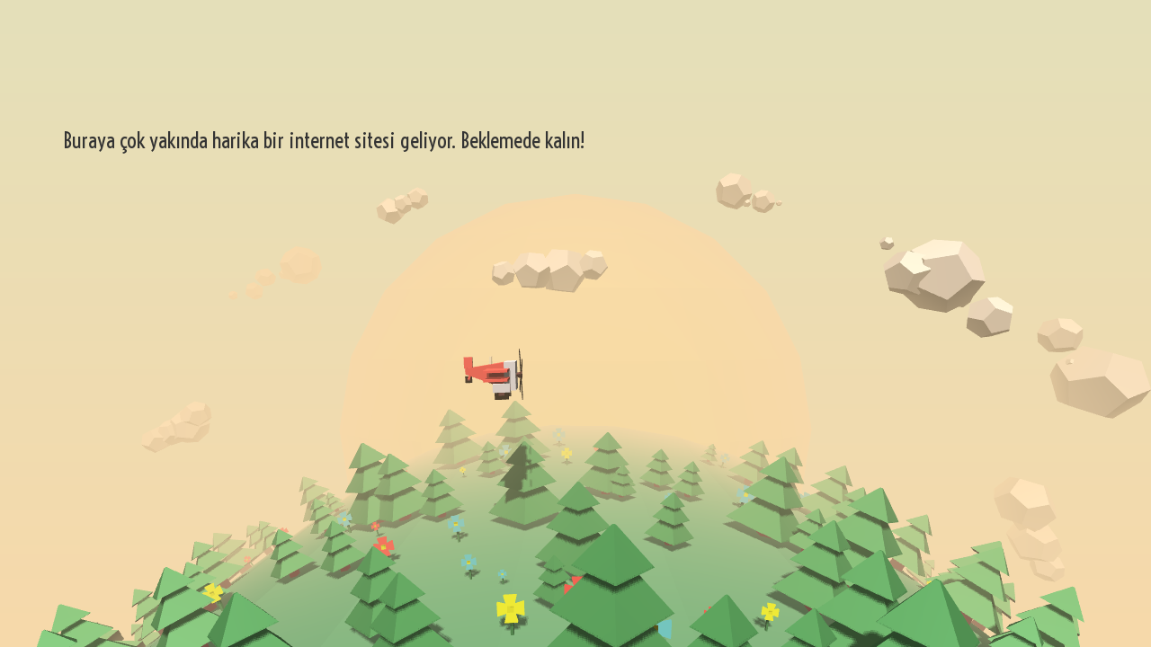

--- FILE ---
content_type: text/html; charset=UTF-8
request_url: https://enmarka.com/category/kot-pantolon
body_size: 590
content:

<!DOCTYPE html>
<html lang="tr" >


<head>
    <meta charset="UTF-8">
    <title>Çok Yakında! </title>
    <meta name="apple-mobile-web-app-capable" content="yes" />
    <meta name="viewport" content="width=device-width, initial-scale=1.0, maximum-scale=1.0, user-scalable=no" />

    <link rel="stylesheet" href="/app/css/bootstrap.min.css">
    <link rel="stylesheet" href="/app/css/style.css">
</head>
<body>
<div id="world"></div>

<div class="container">
    <div class="row">
        <div class="col-xs-10 col-xs-offset-1 col-sm-12 col-sm-offset-0">
            <div class="content">


                <h2>Buraya çok yakında harika bir internet sitesi geliyor. Beklemede kalın!</h2>

            </div>
        </div>
    </div>
</div>
<a style="display:none;" href="https://busiwapp.com" title="web yazilim">web yazilim</a>

<script type="text/javascript" src="/app/js/jquery.min.js"></script>
<script type="text/javascript" src='/app/js/jquery.countdown.min.js'></script>
<script type="text/javascript" src='/app/js/three.min.js'></script>
<script type="text/javascript" src="/app/js/index.js"></script>
<script defer src="https://static.cloudflareinsights.com/beacon.min.js/vcd15cbe7772f49c399c6a5babf22c1241717689176015" integrity="sha512-ZpsOmlRQV6y907TI0dKBHq9Md29nnaEIPlkf84rnaERnq6zvWvPUqr2ft8M1aS28oN72PdrCzSjY4U6VaAw1EQ==" data-cf-beacon='{"version":"2024.11.0","token":"fcb7816f17d8402ba5f3d8dac3550ec9","r":1,"server_timing":{"name":{"cfCacheStatus":true,"cfEdge":true,"cfExtPri":true,"cfL4":true,"cfOrigin":true,"cfSpeedBrain":true},"location_startswith":null}}' crossorigin="anonymous"></script>
</body>
</html>


--- FILE ---
content_type: text/css
request_url: https://enmarka.com/app/css/style.css
body_size: 559
content:
/*
Theme Name: HUGE
Description: Creative Coming Soon Template
Author: SquirrelLabs
Author URI: https://themeforest.net/user/squirrellabs/portfolio?ref=SquirrelLab
Version: 1.0
License: https://themeforest.net/licenses/standard

---

/*******************************
  Table of Contents

  1.0 General Styles
  2.0 Content Styles
  3.0 Countdown
*******************************/

/**********************************/
/******* 1.0 General Styles *******/
/**********************************/
@import url("https://fonts.googleapis.com/css?family=Voltaire");

html{
  min-height: 100%;
  height: 100%;
  overflow-x: hidden;
}

body {
  background: #e7deb7;
  margin: 0;
  padding: 0;
  font-family: "Voltaire", Helvetica, Arial, sans-serif;
  font-weight: 400
}

* {
	margin: 0;
	padding: 0;
}

/**********************************/
/******* 2.0 Content Styles *******/
/**********************************/
#world {
	position: absolute;
	width: 100%;
	height: 100%;
	overflow: hidden;
	background: linear-gradient(#e4e0ba, #f7d9aa);
}
.content {
  text-align: left;
  position: relative;
  margin: 20vh auto;
}
.content * {
  pointer-events: visible;
}
.content .logo img {
  height: 32px;
  margin-bottom: 15vh;
  box-sizing: content-box;
}
.content h1 {
  color: #333;
  font-size: 4em;
  position: relative;
  font-weight: 400;
  margin: 30px 0;
}
.content h2 {
  color: #333;
  font-weight: 500;
  font-size: 1.7em;
  margin-bottom: 50px;
}
.content .btn {
  font-size: 13px;
  font-weight: 700;
  text-decoration: none;
  -webkit-border-radius: 50px;
  -moz-border-radius: 50px;
  border-radius: 50px;
  border: 2px solid #333;
  padding: 12px 19px;
  color: #333;
  display: inline-block;
  position: relative;
  z-index: 3;
}
.content a:hover {
  opacity: 0.8;
}

/**********************************/
/*******    3.0 Countdown   *******/
/**********************************/
#countdown {
  margin: 10vh 0 1vh;
  top: 5%;
  left: 0;
  right: 0;
  height: 100px;
  width: 50%;
}

#countdown.show {
  display: block;
}

#countdown > div {
  position: relative;
  float: left;
  width: 20%;
  font-size: 3vw;
  font-weight: 100;
  line-height: .8em;
  letter-spacing: 2px;
  text-align: left;
  color: #333;
}

#countdown > div > span {
  display: block;
  font-size: 1.2vw;
  font-weight: 100;
  line-height: 1.2em;
  letter-spacing: 0;
  margin-top: 20px;
  color: #555;
  text-transform: lowercase
}

@media (max-width:480px) {
    #countdown {
        width: 100%;
    }
    #countdown > div {
        width: 25%;
        font-size: 30px;
        font-weight: 700;
        line-height: .8em;
        letter-spacing: 2px;
    }
    #countdown > div > span {
      font-size: 11px;
    }
}

--- FILE ---
content_type: application/javascript
request_url: https://enmarka.com/app/js/index.js
body_size: 5259
content:
/*
Theme Name: HUGE
Description: Creative Coming Soon Template
Author: SquirrelLabs
Author URI: https://themeforest.net/user/squirrellabs/portfolio?ref=SquirrelLab
Version: 1.0
License: https://themeforest.net/licenses/standard
*/

$(window).on("load", function() {
  $("#countdown").countdown($("#countdown").attr("data-time"), function(e) {
      $(this).html(e.strftime("<div>%D<span>Days</span></div> <div>%H<span>Hours</span></div> <div>%M<span>Minutes</span></div> <div>%S<span>Seconds</span></div>"))
  });
});

var Colors = {
	red:0xf25346,
	yellow:0xedeb27,
	white:0xd8d0d1,
	brown:0x59332e,
	pink:0xF5986E,
	brownDark:0x23190f,
	blue:0x68c3c0,
	green:0x458248,
	purple:0x551A8B,
	lightgreen:0x629265,
};


var scene, camera, fieldOfView, aspectRatio, nearPlane, farPlane, HEIGHT, WIDTH, renderer, container;


function createScene() {
	// Get the width and height of the screen
	// and use them to setup the aspect ratio
	// of the camera and the size of the renderer.
	HEIGHT = window.innerHeight;
	WIDTH = window.innerWidth;

	// Create the scene.
	scene = new THREE.Scene();

	// Add FOV Fog effect to the scene. Same colour as the BG int he stylesheet.
	scene.fog = new THREE.Fog(0xf7d9aa, 100, 950);

	// Create the camera
	aspectRatio = WIDTH / HEIGHT;
	fieldOfView = 60;
	nearPlane = 1;
	farPlane = 10000;
	camera = new THREE.PerspectiveCamera(
		fieldOfView,
		aspectRatio,
		nearPlane,
		farPlane
	);
	// Position the camera
	camera.position.x = 0;
	camera.position.y = 150;
	camera.position.z = 100;	

	// Create the renderer

	renderer = new THREE.WebGLRenderer ({
	// Alpha makes the background transparent, antialias is performant heavy
		alpha: true,
		antialias:true
	});

	//set the size of the renderer to fullscreen
	renderer.setSize (WIDTH, HEIGHT);
	//enable shadow rendering
	renderer.shadowMap.enabled = true;

	// Add the Renderer to the DOM, in the world div.
	container = document.getElementById('world');
	container.appendChild (renderer.domElement);

	//RESPONSIVE LISTENER
	window.addEventListener('resize', handleWindowResize, false);
}

//RESPONSIVE FUNCTION
function handleWindowResize() {
	HEIGHT = window.innerHeight;
	WIDTH = window.innerWidth;
	renderer.setSize(WIDTH, HEIGHT);
	camera.aspect = WIDTH / HEIGHT;
	camera.updateProjectionMatrix();
}


var hemispshereLight, shadowLight;

function createLights(){
	// Gradient coloured light - Sky, Ground, Intensity
	hemisphereLight = new THREE.HemisphereLight(0xaaaaaa,0x000000, .9)
	// Parallel rays
	shadowLight = new THREE.DirectionalLight(0xffffff, .9);



	shadowLight.position.set(0,350,350);
	shadowLight.castShadow = true;

	// define the visible area of the projected shadow
	shadowLight.shadow.camera.left = -650;
	shadowLight.shadow.camera.right = 650;
	shadowLight.shadow.camera.top = 650;
	shadowLight.shadow.camera.bottom = -650;
	shadowLight.shadow.camera.near = 1;
	shadowLight.shadow.camera.far = 1000;

	// Shadow map size
	shadowLight.shadow.mapSize.width = 2048;
	shadowLight.shadow.mapSize.height = 2048;

	// Add the lights to the scene
	scene.add(hemisphereLight);  

	scene.add(shadowLight);
}	


Land = function(){
	var geom = new THREE.CylinderGeometry(600,600,1700,40,10);
	//rotate on the x axis
	geom.applyMatrix(new THREE.Matrix4().makeRotationX(-Math.PI/2));
	//create a material
	var mat = new THREE.MeshPhongMaterial({
		color: Colors.lightgreen,
		shading:THREE.FlatShading,
	});

	//create a mesh of the object
	this.mesh = new THREE.Mesh(geom, mat);
	//receive shadows
	this.mesh.receiveShadow = true;
}

Orbit = function(){

	var geom =new THREE.Object3D();

	this.mesh = geom;
	//this.mesh.add(sun);
}

Sun = function(){

	this.mesh = new THREE.Object3D();

	var sunGeom = new THREE.SphereGeometry( 400, 20, 10 );
	var sunMat = new THREE.MeshPhongMaterial({
		color: Colors.yellow,
		shading:THREE.FlatShading,
	});
	var sun = new THREE.Mesh(sunGeom, sunMat);
	//sun.applyMatrix(new THREE.Matrix4().makeRotationX(-Math.PI/2));
	sun.castShadow = false;
	sun.receiveShadow = false;
	this.mesh.add(sun);
}

Cloud = function(){
	// Create an empty container for the cloud
	this.mesh = new THREE.Object3D();
	// Cube geometry and material
	var geom = new THREE.DodecahedronGeometry(20,0);
	var mat = new THREE.MeshPhongMaterial({
		color:Colors.white,  
	});

	var nBlocs = 3+Math.floor(Math.random()*3);

	for (var i=0; i<nBlocs; i++ ){
		//Clone mesh geometry
		var m = new THREE.Mesh(geom, mat);
			//Randomly position each cube
			m.position.x = i*15;
			m.position.y = Math.random()*10;
			m.position.z = Math.random()*10;
			m.rotation.z = Math.random()*Math.PI*2;
			m.rotation.y = Math.random()*Math.PI*2;

			//Randomly scale the cubes
			var s = .1 + Math.random()*.9;
			m.scale.set(s,s,s);
			this.mesh.add(m);
	}
}

Sky = function(){

	this.mesh = new THREE.Object3D();

	// Number of cloud groups
	this.nClouds = 25;

	// Space the consistenly
	var stepAngle = Math.PI*2 / this.nClouds;

	// Create the Clouds

	for(var i=0; i<this.nClouds; i++){
	
		var c = new Cloud();

		//set rotation and position using trigonometry
		var a = stepAngle*i;
		// this is the distance between the center of the axis and the cloud itself
		var h = 800 + Math.random()*200;
		c.mesh.position.y = Math.sin(a)*h;
		c.mesh.position.x = Math.cos(a)*h;		

		// rotate the cloud according to its position
		c.mesh.rotation.z = a + Math.PI/2;

		// random depth for the clouds on the z-axis
		c.mesh.position.z = -400-Math.random()*400;

		// random scale for each cloud
		var s = 1+Math.random()*2;
		c.mesh.scale.set(s,s,s);

		this.mesh.add(c.mesh);
	}
}

Tree = function () {

	this.mesh = new THREE.Object3D();

	var matTreeLeaves = new THREE.MeshPhongMaterial( { color:Colors.green, shading:THREE.FlatShading});

	var geonTreeBase = new THREE.BoxGeometry( 10,20,10 );
	var matTreeBase = new THREE.MeshBasicMaterial( { color:Colors.brown});
	var treeBase = new THREE.Mesh(geonTreeBase,matTreeBase);
	treeBase.castShadow = true;
	treeBase.receiveShadow = true;
	this.mesh.add(treeBase);

	var geomTreeLeaves1 = new THREE.CylinderGeometry(1, 12*3, 12*3, 4 );
	var treeLeaves1 = new THREE.Mesh(geomTreeLeaves1,matTreeLeaves);
	treeLeaves1.castShadow = true;
	treeLeaves1.receiveShadow = true;
	treeLeaves1.position.y = 20
	this.mesh.add(treeLeaves1);

	var geomTreeLeaves2 = new THREE.CylinderGeometry( 1, 9*3, 9*3, 4 );
	var treeLeaves2 = new THREE.Mesh(geomTreeLeaves2,matTreeLeaves);
	treeLeaves2.castShadow = true;
	treeLeaves2.position.y = 40;
	treeLeaves2.receiveShadow = true;
	this.mesh.add(treeLeaves2);

	var geomTreeLeaves3 = new THREE.CylinderGeometry( 1, 6*3, 6*3, 4);
	var treeLeaves3 = new THREE.Mesh(geomTreeLeaves3,matTreeLeaves);
	treeLeaves3.castShadow = true;
	treeLeaves3.position.y = 55;
	treeLeaves3.receiveShadow = true;
	this.mesh.add(treeLeaves3);

}

Flower = function () {

	this.mesh = new THREE.Object3D();

	var geomStem = new THREE.BoxGeometry( 5,50,5,1,1,1 );
	var matStem = new THREE.MeshPhongMaterial( { color:Colors.green, shading:THREE.FlatShading});
	var stem = new THREE.Mesh(geomStem,matStem);
	stem.castShadow = false;
	stem.receiveShadow = true;
	this.mesh.add(stem);


	var geomPetalCore = new THREE.BoxGeometry(10,10,10,1,1,1);
	var matPetalCore = new THREE.MeshPhongMaterial({color:Colors.yellow, shading:THREE.FlatShading});
	petalCore = new THREE.Mesh(geomPetalCore, matPetalCore);
	petalCore.castShadow = false;
	petalCore.receiveShadow = true;

	var petalColor = petalColors [Math.floor(Math.random()*3)];

	var geomPetal = new THREE.BoxGeometry( 15,20,5,1,1,1 );
	var matPetal = new THREE.MeshBasicMaterial( { color:petalColor});
	geomPetal.vertices[5].y-=4;
	geomPetal.vertices[4].y-=4;
	geomPetal.vertices[7].y+=4;
	geomPetal.vertices[6].y+=4;
	geomPetal.translate(12.5,0,3);

		var petals = [];
		for(var i=0; i<4; i++){	

			petals[i]=new THREE.Mesh(geomPetal,matPetal);
			petals[i].rotation.z = i*Math.PI/2;
			petals[i].castShadow = true;
			petals[i].receiveShadow = true;
		}

	petalCore.add(petals[0],petals[1],petals[2],petals[3]);
	petalCore.position.y = 25;
	petalCore.position.z = 3;
	this.mesh.add(petalCore);

}

var petalColors = [Colors.red, Colors.yellow, Colors.blue];



Forest = function(){

	this.mesh = new THREE.Object3D();

	// Number of Trees
	this.nTrees = 300;

	// Space the consistenly
	var stepAngle = Math.PI*2 / this.nTrees;

	// Create the Trees

	for(var i=0; i<this.nTrees; i++){
	
		var t = new Tree();

		//set rotation and position using trigonometry
		var a = stepAngle*i;
		// this is the distance between the center of the axis and the tree itself
		var h = 605;
		t.mesh.position.y = Math.sin(a)*h;
		t.mesh.position.x = Math.cos(a)*h;		

		// rotate the tree according to its position
		t.mesh.rotation.z = a + (Math.PI/2)*3;

		//Andreas Trigo funtime
		//t.mesh.rotation.z = Math.atan2(t.mesh.position.y, t.mesh.position.x)-Math.PI/2;

		// random depth for the tree on the z-axis
		t.mesh.position.z = 0-Math.random()*600;

		// random scale for each tree
		var s = .3+Math.random()*.75;
		t.mesh.scale.set(s,s,s);

		this.mesh.add(t.mesh);
	}

	// Number of Trees
	this.nFlowers = 350;

	var stepAngle = Math.PI*2 / this.nFlowers;


	for(var i=0; i<this.nFlowers; i++){	

		var f = new Flower();
		var a = stepAngle*i;

		var h = 605;
		f.mesh.position.y = Math.sin(a)*h;
		f.mesh.position.x = Math.cos(a)*h;		

		f.mesh.rotation.z = a + (Math.PI/2)*3;

		f.mesh.position.z = 0-Math.random()*600;

		var s = .1+Math.random()*.3;
		f.mesh.scale.set(s,s,s);

		this.mesh.add(f.mesh);
	}

}

var AirPlane = function() {
	
	this.mesh = new THREE.Object3D();

	// Create the cabin
	var geomCockpit = new THREE.BoxGeometry(80,50,50,1,1,1);
	var matCockpit = new THREE.MeshPhongMaterial({color:Colors.red, shading:THREE.FlatShading});
	geomCockpit.vertices[4].y-=10;
	geomCockpit.vertices[4].z+=20;
	geomCockpit.vertices[5].y-=10;
	geomCockpit.vertices[5].z-=20;
	geomCockpit.vertices[6].y+=30;
	geomCockpit.vertices[6].z+=20;
	geomCockpit.vertices[7].y+=30;
	geomCockpit.vertices[7].z-=20;
	var cockpit = new THREE.Mesh(geomCockpit, matCockpit);
	cockpit.castShadow = true;
	cockpit.receiveShadow = true;
	this.mesh.add(cockpit);
	
	// Create the engine
	var geomEngine = new THREE.BoxGeometry(20,50,50,1,1,1);
	var matEngine = new THREE.MeshPhongMaterial({color:Colors.white, shading:THREE.FlatShading});
	var engine = new THREE.Mesh(geomEngine, matEngine);
	engine.position.x = 40;
	engine.castShadow = true;
	engine.receiveShadow = true;
	this.mesh.add(engine);
	
	// Create the tail
	var geomTailPlane = new THREE.BoxGeometry(15,20,5,1,1,1);
	var matTailPlane = new THREE.MeshPhongMaterial({color:Colors.red, shading:THREE.FlatShading});
	var tailPlane = new THREE.Mesh(geomTailPlane, matTailPlane);
	tailPlane.position.set(-35,25,0);
	tailPlane.castShadow = true;
	tailPlane.receiveShadow = true;
	this.mesh.add(tailPlane);
	
	// Create the wing
	var geomSideWing = new THREE.BoxGeometry(40,4,150,1,1,1);
	var matSideWing = new THREE.MeshPhongMaterial({color:Colors.red, shading:THREE.FlatShading});

	var sideWingTop = new THREE.Mesh(geomSideWing, matSideWing);
	var sideWingBottom = new THREE.Mesh(geomSideWing, matSideWing);
	sideWingTop.castShadow = true;
	sideWingTop.receiveShadow = true;
	sideWingBottom.castShadow = true;
	sideWingBottom.receiveShadow = true;

	sideWingTop.position.set(20,12,0);
	sideWingBottom.position.set(20,-3,0);
	this.mesh.add(sideWingTop);
	this.mesh.add(sideWingBottom);

	var geomWindshield = new THREE.BoxGeometry(3,15,20,1,1,1);
	var matWindshield = new THREE.MeshPhongMaterial({color:Colors.white,transparent:true, opacity:.3, shading:THREE.FlatShading});;
	var windshield = new THREE.Mesh(geomWindshield, matWindshield);
	windshield.position.set(5,27,0);

	windshield.castShadow = true;
	windshield.receiveShadow = true;

	this.mesh.add(windshield);

	var geomPropeller = new THREE.BoxGeometry(20,10,10,1,1,1);
	geomPropeller.vertices[4].y-=5;
	geomPropeller.vertices[4].z+=5;
	geomPropeller.vertices[5].y-=5;
	geomPropeller.vertices[5].z-=5;
	geomPropeller.vertices[6].y+=5;
	geomPropeller.vertices[6].z+=5;
	geomPropeller.vertices[7].y+=5;
	geomPropeller.vertices[7].z-=5;
	var matPropeller = new THREE.MeshPhongMaterial({color:Colors.brown, shading:THREE.FlatShading});
	this.propeller = new THREE.Mesh(geomPropeller, matPropeller);
	this.propeller.castShadow = true;
	this.propeller.receiveShadow = true;


	var geomBlade1 = new THREE.BoxGeometry(1,100,10,1,1,1);
	var geomBlade2 = new THREE.BoxGeometry(1,10,100,1,1,1);
	var matBlade = new THREE.MeshPhongMaterial({color:Colors.brownDark, shading:THREE.FlatShading});
	
	var blade1 = new THREE.Mesh(geomBlade1, matBlade);
	blade1.position.set(8,0,0);
	blade1.castShadow = true;
	blade1.receiveShadow = true;

	var blade2 = new THREE.Mesh(geomBlade2, matBlade);
	blade2.position.set(8,0,0);
	blade2.castShadow = true;
	blade2.receiveShadow = true;
	this.propeller.add(blade1, blade2);
	this.propeller.position.set(50,0,0);
	this.mesh.add(this.propeller);

	var wheelProtecGeom = new THREE.BoxGeometry(30,15,10,1,1,1);
	var wheelProtecMat = new THREE.MeshPhongMaterial({color:Colors.white, shading:THREE.FlatShading});
	var wheelProtecR = new THREE.Mesh(wheelProtecGeom,wheelProtecMat);
	wheelProtecR.position.set(25,-20,25);
	this.mesh.add(wheelProtecR);

	var wheelTireGeom = new THREE.BoxGeometry(24,24,4);
	var wheelTireMat = new THREE.MeshPhongMaterial({color:Colors.brownDark, shading:THREE.FlatShading});
	var wheelTireR = new THREE.Mesh(wheelTireGeom,wheelTireMat);
	wheelTireR.position.set(25,-28,25);

	var wheelAxisGeom = new THREE.BoxGeometry(10,10,6);
	var wheelAxisMat = new THREE.MeshPhongMaterial({color:Colors.brown, shading:THREE.FlatShading});
	var wheelAxis = new THREE.Mesh(wheelAxisGeom,wheelAxisMat);
	wheelTireR.add(wheelAxis);

	this.mesh.add(wheelTireR);

	var wheelProtecL = wheelProtecR.clone();
	wheelProtecL.position.z = -wheelProtecR.position.z ;
	this.mesh.add(wheelProtecL);

	var wheelTireL = wheelTireR.clone();
	wheelTireL.position.z = -wheelTireR.position.z;
	this.mesh.add(wheelTireL);

	var wheelTireB = wheelTireR.clone();
	wheelTireB.scale.set(.5,.5,.5);
	wheelTireB.position.set(-35,-5,0);
	this.mesh.add(wheelTireB);

	var suspensionGeom = new THREE.BoxGeometry(4,20,4);
	suspensionGeom.applyMatrix(new THREE.Matrix4().makeTranslation(0,10,0))
	var suspensionMat = new THREE.MeshPhongMaterial({color:Colors.red, shading:THREE.FlatShading});
	var suspension = new THREE.Mesh(suspensionGeom,suspensionMat);
	suspension.position.set(-35,-5,0);
	suspension.rotation.z = -.3;
	this.mesh.add(suspension);
};

var Fox = function() {
	
	this.mesh = new THREE.Object3D();
	
	var redFurMat = new THREE.MeshPhongMaterial({color:Colors.red, shading:THREE.FlatShading});

	// Create the Body
	var geomBody = new THREE.BoxGeometry(100,50,50,1,1,1);
	var body = new THREE.Mesh(geomBody, redFurMat);
	body.castShadow = true;
	body.receiveShadow = true;
	this.mesh.add(body);
	
	// Create the Chest
	var geomChest = new THREE.BoxGeometry(50,60,70,1,1,1);
	var chest = new THREE.Mesh(geomChest, redFurMat);
	chest.position.x = 60;
	chest.castShadow = true;
	chest.receiveShadow = true;
	this.mesh.add(chest);

	// Create the Head
	var geomHead = new THREE.BoxGeometry(40,55,50,1,1,1);
	this.head = new THREE.Mesh(geomHead, redFurMat);
	this.head.position.set(80, 35, 0);
	this.head.castShadow = true;
	this.head.receiveShadow = true;

	// Create the Snout
	var geomSnout = new THREE.BoxGeometry(40,30,30,1,1,1);
	var snout = new THREE.Mesh(geomSnout, redFurMat);
	geomSnout.vertices[0].y-=5;
	geomSnout.vertices[0].z+=5;
	geomSnout.vertices[1].y-=5;
	geomSnout.vertices[1].z-=5;
	geomSnout.vertices[2].y+=5;
	geomSnout.vertices[2].z+=5;
	geomSnout.vertices[3].y+=5;
	geomSnout.vertices[3].z-=5;
	snout.castShadow = true;
	snout.receiveShadow = true;
	snout.position.set(30,0,0);
	this.head.add(snout);

	// Create the Nose
	var geomNose = new THREE.BoxGeometry(10,15,20,1,1,1);
	var matNose = new THREE.MeshPhongMaterial({color:Colors.brown, shading:THREE.FlatShading});
	var nose = new THREE.Mesh(geomNose, matNose);
	nose.position.set(55,0,0);
	this.head.add(nose);

	// Create the Ears
	var geomEar = new THREE.BoxGeometry(10,40,30,1,1,1);
	var earL = new THREE.Mesh(geomEar, redFurMat);
	earL.position.set(-10,40,-18);
	this.head.add(earL);
	earL.rotation.x=-Math.PI/10;
	geomEar.vertices[1].z+=5;
	geomEar.vertices[4].z+=5;
	geomEar.vertices[0].z-=5;
	geomEar.vertices[5].z-=5;

	// Create the Ear Tips
	var geomEarTipL = new THREE.BoxGeometry(10,10,20,1,1,1);
	var matEarTip = new THREE.MeshPhongMaterial({color:Colors.white, shading:THREE.FlatShading});
	var earTipL = new THREE.Mesh(geomEarTipL, matEarTip);
	earTipL.position.set(0,25,0);
	earL.add(earTipL);

	var earR = earL.clone();
	earR.position.z = -earL.position.z;
	earR.rotation.x = -	earL.rotation.x;
	this.head.add(earR);

	this.mesh.add(this.head);

	
	// Create the tail
	var geomTail = new THREE.BoxGeometry(80,40,40,2,1,1);
	geomTail.vertices[4].y-=10;
	geomTail.vertices[4].z+=10;
	geomTail.vertices[5].y-=10;
	geomTail.vertices[5].z-=10;
	geomTail.vertices[6].y+=10;
	geomTail.vertices[6].z+=10;
	geomTail.vertices[7].y+=10;
	geomTail.vertices[7].z-=10;
	this.tail = new THREE.Mesh(geomTail, redFurMat);
	this.tail.castShadow = true;
	this.tail.receiveShadow = true;

	// Create the tail Tip
	var geomTailTip = new THREE.BoxGeometry(20,40,40,1,1,1);
	var matTailTip = new THREE.MeshPhongMaterial({color:Colors.white, shading:THREE.FlatShading});
	var tailTip = new THREE.Mesh(geomTailTip, matTailTip);
	tailTip.position.set(80,0,0);
	tailTip.castShadow = true;
	tailTip.receiveShadow = true;
	this.tail.add(tailTip);
	this.tail.position.set(-40,10,0);
	geomTail.translate(40,0,0);
	geomTailTip.translate(10,0,0);
	this.tail.rotation.z = Math.PI/1.5;
	this.mesh.add(this.tail);


	// Create the Legs
	var geomLeg = new THREE.BoxGeometry(20,60,20,1,1,1);
	this.legFR = new THREE.Mesh(geomLeg, redFurMat);
	this.legFR.castShadow = true;
	this.legFR.receiveShadow = true;

	// Create the feet
	var geomFeet = new THREE.BoxGeometry(20,20,20,1,1,1);
	var matFeet = new THREE.MeshPhongMaterial({color:Colors.white, shading:THREE.FlatShading});
	var feet = new THREE.Mesh(geomFeet, matFeet);
	feet.position.set(0,0,0);
	feet.castShadow = true;
	feet.receiveShadow = true;
	this.legFR.add(feet);
	this.legFR.position.set(70,-12,25);
	geomLeg.translate(0,40,0);
	geomFeet.translate(0,80,0);
	this.legFR.rotation.z = 16;
	this.mesh.add(this.legFR);

	this.legFL = this.legFR.clone();
	this.legFL.position.z = -this.legFR.position.z;
	this.legFL.rotation.z = -this.legFR.rotation.z;
	this.mesh.add(this.legFL);

	this.legBR = this.legFR.clone();
	this.legBR.position.x = -(this.legFR.position.x)+50;
	this.legBR.rotation.z = -this.legFR.rotation.z;
	this.mesh.add(this.legBR);

	this.legBL = this.legFL.clone();
	this.legBL.position.x = -(this.legFL.position.x)+50;
	this.legBL.rotation.z = -this.legFL.rotation.z;
	this.mesh.add(this.legBL);

};


var sky;
var forest;
var land;
var orbit;
var airplane;
var sun;
var fox;

var mousePos={x:0, y:0};
var offSet = -600;


function createSky(){
  sky = new Sky();
  sky.mesh.position.y = offSet;
  scene.add(sky.mesh);
}

function createLand(){
  land = new Land();
  land.mesh.position.y = offSet;
  scene.add(land.mesh);
}

function createOrbit(){
  orbit = new Orbit();
  orbit.mesh.position.y = offSet;
  orbit.mesh.rotation.z = -Math.PI/6; 
  scene.add(orbit.mesh);
}

function createForest(){
  forest = new Forest();
  forest.mesh.position.y = offSet;
  scene.add(forest.mesh);
}

function createSun(){ 
	sun = new Sun();
	sun.mesh.scale.set(1,1,.3);
	sun.mesh.position.set(0,-30,-850);
	scene.add(sun.mesh);
}


function createPlane(){ 
	airplane = new AirPlane();
	airplane.mesh.scale.set(.35,.35,.35);
	airplane.mesh.position.set(-40,110,-250);
	// airplane.mesh.rotation.z = Math.PI/15;
	scene.add(airplane.mesh);
}

function createFox(){ 
	fox = new Fox();
	fox.mesh.scale.set(.35,.35,.35);
	fox.mesh.position.set(-40,110,-250);
	scene.add(fox.mesh);
}


function updatePlane() {

	var targetY = normalize(mousePos.y,-.75,.75, 50, 190);
	var targetX = normalize(mousePos.x,-.75,.75,-100, -20);
	
	// Move the plane at each frame by adding a fraction of the remaining distance
	airplane.mesh.position.y += (targetY-airplane.mesh.position.y)*0.1;

	airplane.mesh.position.x += (targetX-airplane.mesh.position.x)*0.1;

	// Rotate the plane proportionally to the remaining distance
	airplane.mesh.rotation.z = (targetY-airplane.mesh.position.y)*0.0128;
	airplane.mesh.rotation.x = (airplane.mesh.position.y-targetY)*0.0064;
	airplane.mesh.rotation.y = (airplane.mesh.position.x-targetX)*0.0064;

	airplane.propeller.rotation.x += 0.3;
}

function normalize(v,vmin,vmax,tmin, tmax){

	var nv = Math.max(Math.min(v,vmax), vmin);
	var dv = vmax-vmin;
	var pc = (nv-vmin)/dv;
	var dt = tmax-tmin;
	var tv = tmin + (pc*dt);
	return tv;

}


function loop(){
  land.mesh.rotation.z += .005;
  orbit.mesh.rotation.z += .001;
  sky.mesh.rotation.z += .003;
  forest.mesh.rotation.z += .005;
  updatePlane();

  renderer.render(scene, camera);
  requestAnimationFrame(loop);
}

function handleMouseMove (event) {
	var tx = -1 + (event.clientX / WIDTH)*2;
	var ty = 1 - (event.clientY / HEIGHT)*2;
	mousePos = {x:tx, y:ty};	
}


function init(event) {
	createScene();
	createLights();
	createPlane();
	createOrbit();
	createSun();
	createLand();
	createForest();
	createSky();
	//createFox();

	document.addEventListener('mousemove', handleMouseMove, false);

	loop();
}

window.addEventListener('load', init, false);